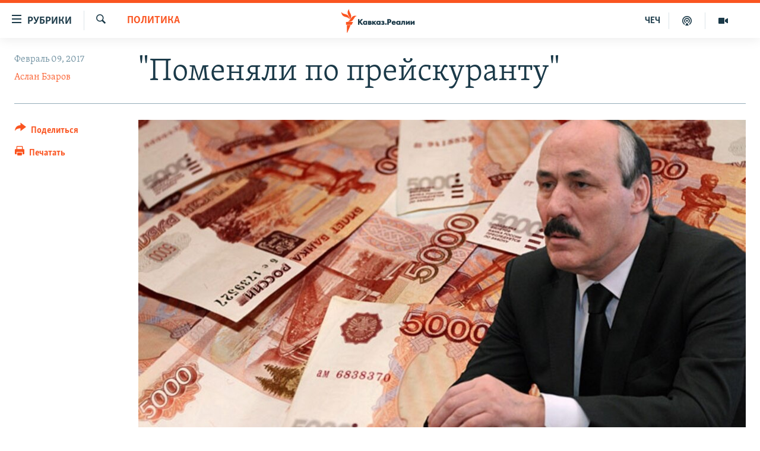

--- FILE ---
content_type: text/html; charset=utf-8
request_url: https://www.kavkazr.com/a/pomenyali-po-preyskurantu/28300323.html
body_size: 18064
content:

<!DOCTYPE html>
<html lang="ru" dir="ltr" class="no-js">
<head>
<link href="/Content/responsive/RFE/ru-CAU/RFE-ru-CAU.css?&amp;av=0.0.0.0&amp;cb=370" rel="stylesheet"/>
<script src="https://tags.kavkazr.com/rferl-pangea/prod/utag.sync.js"></script> <script type='text/javascript' src='https://www.youtube.com/iframe_api' async></script>
<link rel="manifest" href="/manifest.json">
<script type="text/javascript">
//a general 'js' detection, must be on top level in <head>, due to CSS performance
document.documentElement.className = "js";
var cacheBuster = "370";
var appBaseUrl = "/";
var imgEnhancerBreakpoints = [0, 144, 256, 408, 650, 1023, 1597];
var isLoggingEnabled = false;
var isPreviewPage = false;
var isLivePreviewPage = false;
if (!isPreviewPage) {
window.RFE = window.RFE || {};
window.RFE.cacheEnabledByParam = window.location.href.indexOf('nocache=1') === -1;
const url = new URL(window.location.href);
const params = new URLSearchParams(url.search);
// Remove the 'nocache' parameter
params.delete('nocache');
// Update the URL without the 'nocache' parameter
url.search = params.toString();
window.history.replaceState(null, '', url.toString());
} else {
window.addEventListener('load', function() {
const links = window.document.links;
for (let i = 0; i < links.length; i++) {
links[i].href = '#';
links[i].target = '_self';
}
})
}
var pwaEnabled = true;
var swCacheDisabled;
</script>
<meta charset="utf-8" />
<title>&quot;Поменяли по прейскуранту&quot;</title>
<meta name="description" content="Смена руководителей трех дагестанских министерств не приведет к качественному изменению работы ведомств, считают эксперты" />
<meta name="keywords" content="Политика, политика, Дагестан, Абдулатипов, шевченко, Курбанов" />
<meta name="viewport" content="width=device-width, initial-scale=1.0" />
<meta http-equiv="X-UA-Compatible" content="IE=edge" />
<meta name="robots" content="max-image-preview:large"><meta name="yandex-verification" content="4a70d19beb33ebbc" />
<meta property="fb:app_id" content="815684045235704" />
<meta property="fb:pages" content="152873214901474" />
<link href="https://www.kavkazr.com/a/pomenyali-po-preyskurantu/28300323.html" rel="canonical" />
<meta name="apple-mobile-web-app-title" content="RFE/RL" />
<meta name="apple-mobile-web-app-status-bar-style" content="black" />
<meta name="apple-itunes-app" content="app-id=1561598247, app-argument=//28300323.ltr" />
<meta content="&quot;Поменяли по прейскуранту&quot;" property="og:title" />
<meta content="Смена руководителей трех дагестанских министерств не приведет к качественному изменению работы ведомств, считают эксперты" property="og:description" />
<meta content="article" property="og:type" />
<meta content="https://www.kavkazr.com/a/pomenyali-po-preyskurantu/28300323.html" property="og:url" />
<meta content="Radio Free Europe / Radio Liberty" property="og:site_name" />
<meta content="https://www.facebook.com/KavkazRealii/" property="article:publisher" />
<meta content="https://gdb.rferl.org/26ff91b7-7ac3-4a0d-a3b2-cc4e79ddddb9_cx0_cy2_cw0_w1200_h630.jpg" property="og:image" />
<meta content="1200" property="og:image:width" />
<meta content="630" property="og:image:height" />
<meta content="815684045235704" property="fb:app_id" />
<meta content="Аслан Бзаров" name="Author" />
<meta content="summary_large_image" name="twitter:card" />
<meta content="@SomeAccount" name="twitter:site" />
<meta content="https://gdb.rferl.org/26ff91b7-7ac3-4a0d-a3b2-cc4e79ddddb9_cx0_cy2_cw0_w1200_h630.jpg" name="twitter:image" />
<meta content="&quot;Поменяли по прейскуранту&quot;" name="twitter:title" />
<meta content="Смена руководителей трех дагестанских министерств не приведет к качественному изменению работы ведомств, считают эксперты" name="twitter:description" />
<link rel="amphtml" href="https://www.kavkazr.com/amp/pomenyali-po-preyskurantu/28300323.html" />
<script type="application/ld+json">{"articleSection":"Политика","isAccessibleForFree":true,"headline":"\u0022Поменяли по прейскуранту\u0022","inLanguage":"ru-CAU","keywords":"Политика, политика, Дагестан, Абдулатипов, шевченко, Курбанов","author":{"@type":"Person","url":"https://www.kavkazr.com/author/аслан-бзаров/gb_vqo","description":"","image":{"@type":"ImageObject"},"name":"Аслан Бзаров"},"datePublished":"2017-02-09 13:59:50Z","dateModified":"2017-02-09 20:40:50Z","publisher":{"logo":{"width":512,"height":220,"@type":"ImageObject","url":"https://www.kavkazr.com/Content/responsive/RFE/ru-CAU/img/logo.png"},"@type":"NewsMediaOrganization","url":"https://www.kavkazr.com","sameAs":["https://www.facebook.com/KavkazRealii/","https://www.youtube.com/channel/UCa0Vkb4iSyFGyy8arlz7MCQ","https://twitter.com/kavkaz_realii","https://www.instagram.com/kavkaz.realii/"],"name":"Кавказ.Реалии","alternateName":""},"@context":"https://schema.org","@type":"NewsArticle","mainEntityOfPage":"https://www.kavkazr.com/a/pomenyali-po-preyskurantu/28300323.html","url":"https://www.kavkazr.com/a/pomenyali-po-preyskurantu/28300323.html","description":"Смена руководителей трех дагестанских министерств не приведет к качественному изменению работы ведомств, считают эксперты","image":{"width":1080,"height":608,"@type":"ImageObject","url":"https://gdb.rferl.org/26ff91b7-7ac3-4a0d-a3b2-cc4e79ddddb9_cx0_cy2_cw0_w1080_h608.jpg"},"name":"\u0022Поменяли по прейскуранту\u0022"}</script>
<script src="/Scripts/responsive/infographics.b?v=dVbZ-Cza7s4UoO3BqYSZdbxQZVF4BOLP5EfYDs4kqEo1&amp;av=0.0.0.0&amp;cb=370"></script>
<script src="/Scripts/responsive/loader.b?v=Q26XNwrL6vJYKjqFQRDnx01Lk2pi1mRsuLEaVKMsvpA1&amp;av=0.0.0.0&amp;cb=370"></script>
<link rel="icon" type="image/svg+xml" href="/Content/responsive/RFE/img/webApp/favicon.svg" />
<link rel="alternate icon" href="/Content/responsive/RFE/img/webApp/favicon.ico" />
<link rel="mask-icon" color="#ea6903" href="/Content/responsive/RFE/img/webApp/favicon_safari.svg" />
<link rel="apple-touch-icon" sizes="152x152" href="/Content/responsive/RFE/img/webApp/ico-152x152.png" />
<link rel="apple-touch-icon" sizes="144x144" href="/Content/responsive/RFE/img/webApp/ico-144x144.png" />
<link rel="apple-touch-icon" sizes="114x114" href="/Content/responsive/RFE/img/webApp/ico-114x114.png" />
<link rel="apple-touch-icon" sizes="72x72" href="/Content/responsive/RFE/img/webApp/ico-72x72.png" />
<link rel="apple-touch-icon-precomposed" href="/Content/responsive/RFE/img/webApp/ico-57x57.png" />
<link rel="icon" sizes="192x192" href="/Content/responsive/RFE/img/webApp/ico-192x192.png" />
<link rel="icon" sizes="128x128" href="/Content/responsive/RFE/img/webApp/ico-128x128.png" />
<meta name="msapplication-TileColor" content="#ffffff" />
<meta name="msapplication-TileImage" content="/Content/responsive/RFE/img/webApp/ico-144x144.png" />
<link rel="preload" href="/Content/responsive/fonts/Skolar-Lt_Cyrl_v2.4.woff" type="font/woff" as="font" crossorigin="anonymous" />
<link rel="alternate" type="application/rss+xml" title="RFE/RL - Top Stories [RSS]" href="/api/" />
<link rel="sitemap" type="application/rss+xml" href="/sitemap.xml" />
</head>
<body class=" nav-no-loaded cc_theme pg-article print-lay-article js-category-to-nav nojs-images ">
<script type="text/javascript" >
var analyticsData = {url:"https://www.kavkazr.com/a/pomenyali-po-preyskurantu/28300323.html",property_id:"535",article_uid:"28300323",page_title:"\"Поменяли по прейскуранту\"",page_type:"article",content_type:"article",subcontent_type:"article",last_modified:"2017-02-09 20:40:50Z",pub_datetime:"2017-02-09 13:59:50Z",pub_year:"2017",pub_month:"02",pub_day:"09",pub_hour:"13",pub_weekday:"Thursday",section:"политика",english_section:"politics",byline:"Аслан Бзаров",categories:"politics",tags:"политика;дагестан;абдулатипов;шевченко;курбанов",domain:"www.kavkazr.com",language:"Russian",language_service:"RFERL North Caucasus",platform:"web",copied:"no",copied_article:"",copied_title:"",runs_js:"Yes",cms_release:"8.44.0.0.370",enviro_type:"prod",slug:"pomenyali-po-preyskurantu",entity:"RFE",short_language_service:"CHE",platform_short:"W",page_name:"\"Поменяли по прейскуранту\""};
</script>
<noscript><iframe src="https://www.googletagmanager.com/ns.html?id=GTM-WXZBPZ" height="0" width="0" style="display:none;visibility:hidden"></iframe></noscript><script type="text/javascript" data-cookiecategory="analytics">
var gtmEventObject = Object.assign({}, analyticsData, {event: 'page_meta_ready'});window.dataLayer = window.dataLayer || [];window.dataLayer.push(gtmEventObject);
if (top.location === self.location) { //if not inside of an IFrame
var renderGtm = "true";
if (renderGtm === "true") {
(function(w,d,s,l,i){w[l]=w[l]||[];w[l].push({'gtm.start':new Date().getTime(),event:'gtm.js'});var f=d.getElementsByTagName(s)[0],j=d.createElement(s),dl=l!='dataLayer'?'&l='+l:'';j.async=true;j.src='//www.googletagmanager.com/gtm.js?id='+i+dl;f.parentNode.insertBefore(j,f);})(window,document,'script','dataLayer','GTM-WXZBPZ');
}
}
</script>
<!--Analytics tag js version start-->
<script type="text/javascript" data-cookiecategory="analytics">
var utag_data = Object.assign({}, analyticsData, {});
if(typeof(TealiumTagFrom)==='function' && typeof(TealiumTagSearchKeyword)==='function') {
var utag_from=TealiumTagFrom();var utag_searchKeyword=TealiumTagSearchKeyword();
if(utag_searchKeyword!=null && utag_searchKeyword!=='' && utag_data["search_keyword"]==null) utag_data["search_keyword"]=utag_searchKeyword;if(utag_from!=null && utag_from!=='') utag_data["from"]=TealiumTagFrom();}
if(window.top!== window.self&&utag_data.page_type==="snippet"){utag_data.page_type = 'iframe';}
try{if(window.top!==window.self&&window.self.location.hostname===window.top.location.hostname){utag_data.platform = 'self-embed';utag_data.platform_short = 'se';}}catch(e){if(window.top!==window.self&&window.self.location.search.includes("platformType=self-embed")){utag_data.platform = 'cross-promo';utag_data.platform_short = 'cp';}}
(function(a,b,c,d){ a="https://tags.kavkazr.com/rferl-pangea/prod/utag.js"; b=document;c="script";d=b.createElement(c);d.src=a;d.type="text/java"+c;d.async=true; a=b.getElementsByTagName(c)[0];a.parentNode.insertBefore(d,a); })();
</script>
<!--Analytics tag js version end-->
<!-- Analytics tag management NoScript -->
<noscript>
<img style="position: absolute; border: none;" src="https://ssc.kavkazr.com/b/ss/bbgprod,bbgentityrferl/1/G.4--NS/17939066?pageName=rfe%3ache%3aw%3aarticle%3a%22%d0%9f%d0%be%d0%bc%d0%b5%d0%bd%d1%8f%d0%bb%d0%b8%20%d0%bf%d0%be%20%d0%bf%d1%80%d0%b5%d0%b9%d1%81%d0%ba%d1%83%d1%80%d0%b0%d0%bd%d1%82%d1%83%22&amp;c6=%22%d0%9f%d0%be%d0%bc%d0%b5%d0%bd%d1%8f%d0%bb%d0%b8%20%d0%bf%d0%be%20%d0%bf%d1%80%d0%b5%d0%b9%d1%81%d0%ba%d1%83%d1%80%d0%b0%d0%bd%d1%82%d1%83%22&amp;v36=8.44.0.0.370&amp;v6=D=c6&amp;g=https%3a%2f%2fwww.kavkazr.com%2fa%2fpomenyali-po-preyskurantu%2f28300323.html&amp;c1=D=g&amp;v1=D=g&amp;events=event1,event52&amp;c16=rferl%20north%20caucasus&amp;v16=D=c16&amp;c5=politics&amp;v5=D=c5&amp;ch=%d0%9f%d0%be%d0%bb%d0%b8%d1%82%d0%b8%d0%ba%d0%b0&amp;c15=russian&amp;v15=D=c15&amp;c4=article&amp;v4=D=c4&amp;c14=28300323&amp;v14=D=c14&amp;v20=no&amp;c17=web&amp;v17=D=c17&amp;mcorgid=518abc7455e462b97f000101%40adobeorg&amp;server=www.kavkazr.com&amp;pageType=D=c4&amp;ns=bbg&amp;v29=D=server&amp;v25=rfe&amp;v30=535&amp;v105=D=User-Agent " alt="analytics" width="1" height="1" /></noscript>
<!-- End of Analytics tag management NoScript -->
<!--*** Accessibility links - For ScreenReaders only ***-->
<section>
<div class="sr-only">
<h2>Ссылки для упрощенного доступа</h2>
<ul>
<li><a href="#content" data-disable-smooth-scroll="1">Вернуться к основному содержанию</a></li>
<li><a href="#navigation" data-disable-smooth-scroll="1">Вернутся к главной навигации</a></li>
<li><a href="#txtHeaderSearch" data-disable-smooth-scroll="1">Вернутся к поиску</a></li>
</ul>
</div>
</section>
<div dir="ltr">
<div id="page">
<aside>
<div class="c-lightbox overlay-modal">
<div class="c-lightbox__intro">
<h2 class="c-lightbox__intro-title"></h2>
<button class="btn btn--rounded c-lightbox__btn c-lightbox__intro-next" title="Следующий">
<span class="ico ico--rounded ico-chevron-forward"></span>
<span class="sr-only">Следующий</span>
</button>
</div>
<div class="c-lightbox__nav">
<button class="btn btn--rounded c-lightbox__btn c-lightbox__btn--close" title="Закрыть">
<span class="ico ico--rounded ico-close"></span>
<span class="sr-only">Закрыть</span>
</button>
<button class="btn btn--rounded c-lightbox__btn c-lightbox__btn--prev" title="Предыдущий">
<span class="ico ico--rounded ico-chevron-backward"></span>
<span class="sr-only">Предыдущий</span>
</button>
<button class="btn btn--rounded c-lightbox__btn c-lightbox__btn--next" title="Следующий">
<span class="ico ico--rounded ico-chevron-forward"></span>
<span class="sr-only">Следующий</span>
</button>
</div>
<div class="c-lightbox__content-wrap">
<figure class="c-lightbox__content">
<span class="c-spinner c-spinner--lightbox">
<img src="/Content/responsive/img/player-spinner.png"
alt="пожалуйста, подождите"
title="пожалуйста, подождите" />
</span>
<div class="c-lightbox__img">
<div class="thumb">
<img src="" alt="" />
</div>
</div>
<figcaption>
<div class="c-lightbox__info c-lightbox__info--foot">
<span class="c-lightbox__counter"></span>
<span class="caption c-lightbox__caption"></span>
</div>
</figcaption>
</figure>
</div>
<div class="hidden">
<div class="content-advisory__box content-advisory__box--lightbox">
<span class="content-advisory__box-text">Изображение содержит сцены насилия или жестокости, которые могут шокировать</span>
<button class="btn btn--transparent content-advisory__box-btn m-t-md" value="text" type="button">
<span class="btn__text">
Посмотреть
</span>
</button>
</div>
</div>
</div>
<div class="print-dialogue">
<div class="container">
<h3 class="print-dialogue__title section-head">Print Options:</h3>
<div class="print-dialogue__opts">
<ul class="print-dialogue__opt-group">
<li class="form__group form__group--checkbox">
<input class="form__check " id="checkboxImages" name="checkboxImages" type="checkbox" checked="checked" />
<label for="checkboxImages" class="form__label m-t-md">Images</label>
</li>
<li class="form__group form__group--checkbox">
<input class="form__check " id="checkboxMultimedia" name="checkboxMultimedia" type="checkbox" checked="checked" />
<label for="checkboxMultimedia" class="form__label m-t-md">Multimedia</label>
</li>
</ul>
<ul class="print-dialogue__opt-group">
<li class="form__group form__group--checkbox">
<input class="form__check " id="checkboxEmbedded" name="checkboxEmbedded" type="checkbox" checked="checked" />
<label for="checkboxEmbedded" class="form__label m-t-md">Embedded Content</label>
</li>
<li class="hidden">
<input class="form__check " id="checkboxComments" name="checkboxComments" type="checkbox" />
<label for="checkboxComments" class="form__label m-t-md"> Comments</label>
</li>
</ul>
</div>
<div class="print-dialogue__buttons">
<button class="btn btn--secondary close-button" type="button" title="Отменить">
<span class="btn__text ">Отменить</span>
</button>
<button class="btn btn-cust-print m-l-sm" type="button" title="Печатать">
<span class="btn__text ">Печатать</span>
</button>
</div>
</div>
</div>
<div class="ctc-message pos-fix">
<div class="ctc-message__inner">Link has been copied to clipboard</div>
</div>
</aside>
<div class="hdr-20 hdr-20--big">
<div class="hdr-20__inner">
<div class="hdr-20__max pos-rel">
<div class="hdr-20__side hdr-20__side--primary d-flex">
<label data-for="main-menu-ctrl" data-switcher-trigger="true" data-switch-target="main-menu-ctrl" class="burger hdr-trigger pos-rel trans-trigger" data-trans-evt="click" data-trans-id="menu">
<span class="ico ico-close hdr-trigger__ico hdr-trigger__ico--close burger__ico burger__ico--close"></span>
<span class="ico ico-menu hdr-trigger__ico hdr-trigger__ico--open burger__ico burger__ico--open"></span>
<span class="burger__label">Рубрики</span>
</label>
<div class="menu-pnl pos-fix trans-target" data-switch-target="main-menu-ctrl" data-trans-id="menu">
<div class="menu-pnl__inner">
<nav class="main-nav menu-pnl__item menu-pnl__item--first">
<ul class="main-nav__list accordeon" data-analytics-tales="false" data-promo-name="link" data-location-name="nav,secnav">
<li class="main-nav__item">
<a class="main-nav__item-name main-nav__item-name--link" href="/p/9983.html" title="&quot;Нежелательные&quot;" data-item-name="nezhelatelnye" >&quot;Нежелательные&quot;</a>
</li>
<li class="main-nav__item">
<a class="main-nav__item-name main-nav__item-name--link" href="/p/7905.html" title="Новости" data-item-name="all-news" >Новости</a>
</li>
<li class="main-nav__item">
<a class="main-nav__item-name main-nav__item-name--link" href="/p/7656.html" title="Картина дня" data-item-name="kr-day-main" >Картина дня</a>
</li>
<li class="main-nav__item">
<a class="main-nav__item-name main-nav__item-name--link" href="/politika" title="Политика" data-item-name="kr-politics" >Политика</a>
</li>
<li class="main-nav__item">
<a class="main-nav__item-name main-nav__item-name--link" href="/p/7647.html" title="Общество" data-item-name="kr-society" >Общество</a>
</li>
<li class="main-nav__item">
<a class="main-nav__item-name main-nav__item-name--link" href="/p/7657.html" title="Экономика" data-item-name="economy" >Экономика</a>
</li>
<li class="main-nav__item">
<a class="main-nav__item-name main-nav__item-name--link" href="/p/7663.html" title="Права человека" data-item-name="kr-human-rights" >Права человека</a>
</li>
<li class="main-nav__item">
<a class="main-nav__item-name main-nav__item-name--link" href="/p/7685.html" title="Криминал" data-item-name="kriminal1" >Криминал</a>
</li>
<li class="main-nav__item">
<a class="main-nav__item-name main-nav__item-name--link" href="/p/7664.html" title="Мультимедиа" data-item-name="kr-multimedia" >Мультимедиа</a>
</li>
<li class="main-nav__item accordeon__item" data-switch-target="menu-item-3275">
<label class="main-nav__item-name main-nav__item-name--label accordeon__control-label" data-switcher-trigger="true" data-for="menu-item-3275">
Подкасты
<span class="ico ico-chevron-down main-nav__chev"></span>
</label>
<div class="main-nav__sub-list">
<a class="main-nav__item-name main-nav__item-name--link main-nav__item-name--sub" href="/z/23138" title="Изгнанные: депортация чеченцев и ингушей" data-item-name="deportationpodcast" >Изгнанные: депортация чеченцев и ингушей</a>
<a class="main-nav__item-name main-nav__item-name--link main-nav__item-name--sub" href="https://www.kavkazr.com/z/22308" title="Хроника Кавказа с Вачагаевым" >Хроника Кавказа с Вачагаевым</a>
<a class="main-nav__item-name main-nav__item-name--link main-nav__item-name--sub" href="/z/22930" title="Буденновск" data-item-name="budennovsk" >Буденновск</a>
<a class="main-nav__item-name main-nav__item-name--link main-nav__item-name--sub" href="http://www.kavkazr.com/z/22281" title="Кавказ.Подкаст" >Кавказ.Подкаст</a>
</div>
</li>
<li class="main-nav__item accordeon__item" data-switch-target="menu-item-3062">
<label class="main-nav__item-name main-nav__item-name--label accordeon__control-label" data-switcher-trigger="true" data-for="menu-item-3062">
Юг и Кавказ
<span class="ico ico-chevron-down main-nav__chev"></span>
</label>
<div class="main-nav__sub-list">
<a class="main-nav__item-name main-nav__item-name--link main-nav__item-name--sub" href="/z/22268" title="Адыгея" data-item-name="adygeya" >Адыгея</a>
<a class="main-nav__item-name main-nav__item-name--link main-nav__item-name--sub" href="/z/23205" title="Астрахань" data-item-name="astrakhan" >Астрахань</a>
<a class="main-nav__item-name main-nav__item-name--link main-nav__item-name--sub" href="/z/23204" title="Волгоград" data-item-name="volgograd" >Волгоград</a>
<a class="main-nav__item-name main-nav__item-name--link main-nav__item-name--sub" href="/z/22260" title="Дагестан" data-item-name="dagestan1" >Дагестан</a>
<a class="main-nav__item-name main-nav__item-name--link main-nav__item-name--sub" href="/z/22263" title="Ингушетия" data-item-name="ingushetia1" >Ингушетия</a>
<a class="main-nav__item-name main-nav__item-name--link main-nav__item-name--sub" href="/z/22265" title="Кабардино-Балкария" data-item-name="kbr" >Кабардино-Балкария</a>
<a class="main-nav__item-name main-nav__item-name--link main-nav__item-name--sub" href="/z/22266" title="Карачаево-Черкесия" data-item-name="kchr" >Карачаево-Черкесия</a>
<a class="main-nav__item-name main-nav__item-name--link main-nav__item-name--sub" href="/z/22269" title="Кубань" data-item-name="kuban" >Кубань</a>
<a class="main-nav__item-name main-nav__item-name--link main-nav__item-name--sub" href="/z/22606" title="Ростовская область" data-item-name="rostov" >Ростовская область</a>
<a class="main-nav__item-name main-nav__item-name--link main-nav__item-name--sub" href="/z/22272" title="Северная Осетия" data-item-name="severnaya-ossetia" >Северная Осетия</a>
<a class="main-nav__item-name main-nav__item-name--link main-nav__item-name--sub" href="/z/22267" title="Ставрополье" data-item-name="stavropolie" >Ставрополье</a>
<a class="main-nav__item-name main-nav__item-name--link main-nav__item-name--sub" href="/z/22264" title="Чечня" data-item-name="chechnya" >Чечня</a>
<a class="main-nav__item-name main-nav__item-name--link main-nav__item-name--sub" href="/z/22270" title="Абхазия (Грузия)" data-item-name="abkhazia" >Абхазия (Грузия)</a>
<a class="main-nav__item-name main-nav__item-name--link main-nav__item-name--sub" href="/z/22271" title="Южная Осетия (Грузия)" data-item-name="yuzhnaya-ossetia" >Южная Осетия (Грузия)</a>
</div>
</li>
<li class="main-nav__item">
<a class="main-nav__item-name main-nav__item-name--link" href="/p/7704.html" title="В России" data-item-name="russia" >В России</a>
</li>
<li class="main-nav__item">
<a class="main-nav__item-name main-nav__item-name--link" href="/p/7707.html" title="В мире" data-item-name="kr-day-wn" >В мире</a>
</li>
<li class="main-nav__item">
<a class="main-nav__item-name main-nav__item-name--link" href="/p/8515.html" title="Как обойти блокировку" data-item-name="blokirovka" >Как обойти блокировку</a>
</li>
</ul>
</nav>
<div class="menu-pnl__item">
<a href="https://www.radiomarsho.com" class="menu-pnl__item-link" alt="На чеченском">На чеченском</a>
</div>
<div class="menu-pnl__item menu-pnl__item--social">
<h5 class="menu-pnl__sub-head">Присоединяйтесь!</h5>
<a href="https://www.facebook.com/KavkazRealii/" title="Мы в Facebook" data-analytics-text="follow_on_facebook" class="btn btn--rounded btn--social-inverted menu-pnl__btn js-social-btn btn-facebook" target="_blank" rel="noopener">
<span class="ico ico-facebook-alt ico--rounded"></span>
</a>
<a href="https://www.youtube.com/channel/UCa0Vkb4iSyFGyy8arlz7MCQ" title="Присоединяйтесь в Youtube" data-analytics-text="follow_on_youtube" class="btn btn--rounded btn--social-inverted menu-pnl__btn js-social-btn btn-youtube" target="_blank" rel="noopener">
<span class="ico ico-youtube ico--rounded"></span>
</a>
<a href="https://twitter.com/kavkaz_realii" title="Мы в Twitter" data-analytics-text="follow_on_twitter" class="btn btn--rounded btn--social-inverted menu-pnl__btn js-social-btn btn-twitter" target="_blank" rel="noopener">
<span class="ico ico-twitter ico--rounded"></span>
</a>
<a href="https://www.instagram.com/kavkaz.realii/" title="Подпишитесь на нашу страницу в Instagram" data-analytics-text="follow_on_instagram" class="btn btn--rounded btn--social-inverted menu-pnl__btn js-social-btn btn-instagram" target="_blank" rel="noopener">
<span class="ico ico-instagram ico--rounded"></span>
</a>
</div>
<div class="menu-pnl__item">
<a href="/navigation/allsites" class="menu-pnl__item-link">
<span class="ico ico-languages "></span>
Все сайты РСЕ/РС
</a>
</div>
</div>
</div>
<label data-for="top-search-ctrl" data-switcher-trigger="true" data-switch-target="top-search-ctrl" class="top-srch-trigger hdr-trigger">
<span class="ico ico-close hdr-trigger__ico hdr-trigger__ico--close top-srch-trigger__ico top-srch-trigger__ico--close"></span>
<span class="ico ico-search hdr-trigger__ico hdr-trigger__ico--open top-srch-trigger__ico top-srch-trigger__ico--open"></span>
</label>
<div class="srch-top srch-top--in-header" data-switch-target="top-search-ctrl">
<div class="container">
<form action="/s" class="srch-top__form srch-top__form--in-header" id="form-topSearchHeader" method="get" role="search"><label for="txtHeaderSearch" class="sr-only">Искать</label>
<input type="text" id="txtHeaderSearch" name="k" placeholder="текст для поиска..." accesskey="s" value="" class="srch-top__input analyticstag-event" onkeydown="if (event.keyCode === 13) { FireAnalyticsTagEventOnSearch('search', $dom.get('#txtHeaderSearch')[0].value) }" />
<button title="Искать" type="submit" class="btn btn--top-srch analyticstag-event" onclick="FireAnalyticsTagEventOnSearch('search', $dom.get('#txtHeaderSearch')[0].value) ">
<span class="ico ico-search"></span>
</button></form>
</div>
</div>
<a href="/" class="main-logo-link">
<img src="/Content/responsive/RFE/ru-CAU/img/logo-compact.svg" class="main-logo main-logo--comp" alt="site logo">
<img src="/Content/responsive/RFE/ru-CAU/img/logo.svg" class="main-logo main-logo--big" alt="site logo">
</a>
</div>
<div class="hdr-20__side hdr-20__side--secondary d-flex">
<a href="/p/7664.html" title="Мультимедиа" class="hdr-20__secondary-item" data-item-name="video">
<span class="ico ico-video hdr-20__secondary-icon"></span>
</a>
<a href="/p/7911.html" title="Подкасты" class="hdr-20__secondary-item" data-item-name="podcast">
<span class="ico ico-podcast hdr-20__secondary-icon"></span>
</a>
<a href="https://www.radiomarsho.com/" title="ЧЕЧ" class="hdr-20__secondary-item hdr-20__secondary-item--lang" data-item-name="satellite">
ЧЕЧ
</a>
<a href="/s" title="Искать" class="hdr-20__secondary-item hdr-20__secondary-item--search" data-item-name="search">
<span class="ico ico-search hdr-20__secondary-icon hdr-20__secondary-icon--search"></span>
</a>
<div class="srch-bottom">
<form action="/s" class="srch-bottom__form d-flex" id="form-bottomSearch" method="get" role="search"><label for="txtSearch" class="sr-only">Искать</label>
<input type="search" id="txtSearch" name="k" placeholder="текст для поиска..." accesskey="s" value="" class="srch-bottom__input analyticstag-event" onkeydown="if (event.keyCode === 13) { FireAnalyticsTagEventOnSearch('search', $dom.get('#txtSearch')[0].value) }" />
<button title="Искать" type="submit" class="btn btn--bottom-srch analyticstag-event" onclick="FireAnalyticsTagEventOnSearch('search', $dom.get('#txtSearch')[0].value) ">
<span class="ico ico-search"></span>
</button></form>
</div>
</div>
<img src="/Content/responsive/RFE/ru-CAU/img/logo-print.gif" class="logo-print" alt="site logo">
<img src="/Content/responsive/RFE/ru-CAU/img/logo-print_color.png" class="logo-print logo-print--color" alt="site logo">
</div>
</div>
</div>
<script>
if (document.body.className.indexOf('pg-home') > -1) {
var nav2In = document.querySelector('.hdr-20__inner');
var nav2Sec = document.querySelector('.hdr-20__side--secondary');
var secStyle = window.getComputedStyle(nav2Sec);
if (nav2In && window.pageYOffset < 150 && secStyle['position'] !== 'fixed') {
nav2In.classList.add('hdr-20__inner--big')
}
}
</script>
<div class="c-hlights c-hlights--breaking c-hlights--no-item" data-hlight-display="mobile,desktop">
<div class="c-hlights__wrap container p-0">
<div class="c-hlights__nav">
<a role="button" href="#" title="Предыдущий">
<span class="ico ico-chevron-backward m-0"></span>
<span class="sr-only">Предыдущий</span>
</a>
<a role="button" href="#" title="Следующий">
<span class="ico ico-chevron-forward m-0"></span>
<span class="sr-only">Следующий</span>
</a>
</div>
<span class="c-hlights__label">
<span class="">Новость часа</span>
<span class="switcher-trigger">
<label data-for="more-less-1" data-switcher-trigger="true" class="switcher-trigger__label switcher-trigger__label--more p-b-0" title="Показать больше">
<span class="ico ico-chevron-down"></span>
</label>
<label data-for="more-less-1" data-switcher-trigger="true" class="switcher-trigger__label switcher-trigger__label--less p-b-0" title="Show less">
<span class="ico ico-chevron-up"></span>
</label>
</span>
</span>
<ul class="c-hlights__items switcher-target" data-switch-target="more-less-1">
</ul>
</div>
</div> <div id="content">
<main class="container">
<div class="hdr-container">
<div class="row">
<div class="col-category col-xs-12 col-md-2 pull-left"> <div class="category js-category">
<a class="" href="/z/20264">Политика</a> </div>
</div><div class="col-title col-xs-12 col-md-10 pull-right"> <h1 class="title pg-title">
&quot;Поменяли по прейскуранту&quot;
</h1>
</div><div class="col-publishing-details col-xs-12 col-sm-12 col-md-2 pull-left"> <div class="publishing-details ">
<div class="published">
<span class="date" >
<time pubdate="pubdate" datetime="2017-02-09T16:59:50+03:00">
Февраль 09, 2017
</time>
</span>
</div>
<div class="links">
<ul class="links__list links__list--column">
<li class="links__item">
<a class="links__item-link" href="/author/аслан-бзаров/gb_vqo" title="Аслан Бзаров">Аслан Бзаров</a>
</li>
</ul>
</div>
</div>
</div><div class="col-lg-12 separator"> <div class="separator">
<hr class="title-line" />
</div>
</div><div class="col-multimedia col-xs-12 col-md-10 pull-right"> <div class="cover-media">
<figure class="media-image js-media-expand">
<div class="img-wrap">
<div class="thumb thumb16_9">
<img src="https://gdb.rferl.org/26ff91b7-7ac3-4a0d-a3b2-cc4e79ddddb9_cx0_cy2_cw0_w250_r1_s.jpg" alt="Эксперт: Нет никакого смысла в кадровых заменах, кроме того, что идет коммерческая деятельность. | На фото: глава Дагестана Рамазан Абдулатипов" />
</div>
</div>
<figcaption>
<span class="caption">Эксперт: Нет никакого смысла в кадровых заменах, кроме того, что идет коммерческая деятельность. | На фото: глава Дагестана Рамазан Абдулатипов</span>
</figcaption>
</figure>
</div>
</div><div class="col-xs-12 col-md-2 pull-left article-share pos-rel"> <div class="share--box">
<div class="sticky-share-container" style="display:none">
<div class="container">
<a href="https://www.kavkazr.com" id="logo-sticky-share">&nbsp;</a>
<div class="pg-title pg-title--sticky-share">
&quot;Поменяли по прейскуранту&quot;
</div>
<div class="sticked-nav-actions">
<!--This part is for sticky navigation display-->
<p class="buttons link-content-sharing p-0 ">
<button class="btn btn--link btn-content-sharing p-t-0 " id="btnContentSharing" value="text" role="Button" type="" title="поделиться в других соцсетях">
<span class="ico ico-share ico--l"></span>
<span class="btn__text ">
Поделиться
</span>
</button>
</p>
<aside class="content-sharing js-content-sharing js-content-sharing--apply-sticky content-sharing--sticky"
role="complementary"
data-share-url="https://www.kavkazr.com/a/pomenyali-po-preyskurantu/28300323.html" data-share-title="&quot;Поменяли по прейскуранту&quot;" data-share-text="Смена руководителей трех дагестанских министерств не приведет к качественному изменению работы ведомств, считают эксперты">
<div class="content-sharing__popover">
<h6 class="content-sharing__title">Поделиться</h6>
<button href="#close" id="btnCloseSharing" class="btn btn--text-like content-sharing__close-btn">
<span class="ico ico-close ico--l"></span>
</button>
<ul class="content-sharing__list">
<li class="content-sharing__item">
<div class="ctc ">
<input type="text" class="ctc__input" readonly="readonly">
<a href="" js-href="https://www.kavkazr.com/a/pomenyali-po-preyskurantu/28300323.html" class="content-sharing__link ctc__button">
<span class="ico ico-copy-link ico--rounded ico--s"></span>
<span class="content-sharing__link-text">Copy link</span>
</a>
</div>
</li>
<li class="content-sharing__item">
<a href="https://facebook.com/sharer.php?u=https%3a%2f%2fwww.kavkazr.com%2fa%2fpomenyali-po-preyskurantu%2f28300323.html"
data-analytics-text="share_on_facebook"
title="Facebook" target="_blank"
class="content-sharing__link js-social-btn">
<span class="ico ico-facebook ico--rounded ico--s"></span>
<span class="content-sharing__link-text">Facebook</span>
</a>
</li>
<li class="content-sharing__item visible-xs-inline-block visible-sm-inline-block">
<a href="whatsapp://send?text=https%3a%2f%2fwww.kavkazr.com%2fa%2fpomenyali-po-preyskurantu%2f28300323.html"
data-analytics-text="share_on_whatsapp"
title="WhatsApp" target="_blank"
class="content-sharing__link js-social-btn">
<span class="ico ico-whatsapp ico--rounded ico--s"></span>
<span class="content-sharing__link-text">WhatsApp</span>
</a>
</li>
<li class="content-sharing__item visible-md-inline-block visible-lg-inline-block">
<a href="https://web.whatsapp.com/send?text=https%3a%2f%2fwww.kavkazr.com%2fa%2fpomenyali-po-preyskurantu%2f28300323.html"
data-analytics-text="share_on_whatsapp_desktop"
title="WhatsApp" target="_blank"
class="content-sharing__link js-social-btn">
<span class="ico ico-whatsapp ico--rounded ico--s"></span>
<span class="content-sharing__link-text">WhatsApp</span>
</a>
</li>
<li class="content-sharing__item">
<a href="https://twitter.com/share?url=https%3a%2f%2fwww.kavkazr.com%2fa%2fpomenyali-po-preyskurantu%2f28300323.html&amp;text=%22%d0%9f%d0%be%d0%bc%d0%b5%d0%bd%d1%8f%d0%bb%d0%b8+%d0%bf%d0%be+%d0%bf%d1%80%d0%b5%d0%b9%d1%81%d0%ba%d1%83%d1%80%d0%b0%d0%bd%d1%82%d1%83%22"
data-analytics-text="share_on_twitter"
title="X (Twitter)" target="_blank"
class="content-sharing__link js-social-btn">
<span class="ico ico-twitter ico--rounded ico--s"></span>
<span class="content-sharing__link-text">X (Twitter)</span>
</a>
</li>
<li class="content-sharing__item">
<a href="https://telegram.me/share/url?url=https%3a%2f%2fwww.kavkazr.com%2fa%2fpomenyali-po-preyskurantu%2f28300323.html"
data-analytics-text="share_on_telegram"
title="Telegram" target="_blank"
class="content-sharing__link js-social-btn">
<span class="ico ico-telegram ico--rounded ico--s"></span>
<span class="content-sharing__link-text">Telegram</span>
</a>
</li>
<li class="content-sharing__item">
<a href="mailto:?body=https%3a%2f%2fwww.kavkazr.com%2fa%2fpomenyali-po-preyskurantu%2f28300323.html&amp;subject=&quot;Поменяли по прейскуранту&quot;"
title="Email"
class="content-sharing__link ">
<span class="ico ico-email ico--rounded ico--s"></span>
<span class="content-sharing__link-text">Email</span>
</a>
</li>
</ul>
</div>
</aside>
</div>
</div>
</div>
<div class="links">
<p class="buttons link-content-sharing p-0 ">
<button class="btn btn--link btn-content-sharing p-t-0 " id="btnContentSharing" value="text" role="Button" type="" title="поделиться в других соцсетях">
<span class="ico ico-share ico--l"></span>
<span class="btn__text ">
Поделиться
</span>
</button>
</p>
<aside class="content-sharing js-content-sharing " role="complementary"
data-share-url="https://www.kavkazr.com/a/pomenyali-po-preyskurantu/28300323.html" data-share-title="&quot;Поменяли по прейскуранту&quot;" data-share-text="Смена руководителей трех дагестанских министерств не приведет к качественному изменению работы ведомств, считают эксперты">
<div class="content-sharing__popover">
<h6 class="content-sharing__title">Поделиться</h6>
<button href="#close" id="btnCloseSharing" class="btn btn--text-like content-sharing__close-btn">
<span class="ico ico-close ico--l"></span>
</button>
<ul class="content-sharing__list">
<li class="content-sharing__item">
<div class="ctc ">
<input type="text" class="ctc__input" readonly="readonly">
<a href="" js-href="https://www.kavkazr.com/a/pomenyali-po-preyskurantu/28300323.html" class="content-sharing__link ctc__button">
<span class="ico ico-copy-link ico--rounded ico--l"></span>
<span class="content-sharing__link-text">Copy link</span>
</a>
</div>
</li>
<li class="content-sharing__item">
<a href="https://facebook.com/sharer.php?u=https%3a%2f%2fwww.kavkazr.com%2fa%2fpomenyali-po-preyskurantu%2f28300323.html"
data-analytics-text="share_on_facebook"
title="Facebook" target="_blank"
class="content-sharing__link js-social-btn">
<span class="ico ico-facebook ico--rounded ico--l"></span>
<span class="content-sharing__link-text">Facebook</span>
</a>
</li>
<li class="content-sharing__item visible-xs-inline-block visible-sm-inline-block">
<a href="whatsapp://send?text=https%3a%2f%2fwww.kavkazr.com%2fa%2fpomenyali-po-preyskurantu%2f28300323.html"
data-analytics-text="share_on_whatsapp"
title="WhatsApp" target="_blank"
class="content-sharing__link js-social-btn">
<span class="ico ico-whatsapp ico--rounded ico--l"></span>
<span class="content-sharing__link-text">WhatsApp</span>
</a>
</li>
<li class="content-sharing__item visible-md-inline-block visible-lg-inline-block">
<a href="https://web.whatsapp.com/send?text=https%3a%2f%2fwww.kavkazr.com%2fa%2fpomenyali-po-preyskurantu%2f28300323.html"
data-analytics-text="share_on_whatsapp_desktop"
title="WhatsApp" target="_blank"
class="content-sharing__link js-social-btn">
<span class="ico ico-whatsapp ico--rounded ico--l"></span>
<span class="content-sharing__link-text">WhatsApp</span>
</a>
</li>
<li class="content-sharing__item">
<a href="https://twitter.com/share?url=https%3a%2f%2fwww.kavkazr.com%2fa%2fpomenyali-po-preyskurantu%2f28300323.html&amp;text=%22%d0%9f%d0%be%d0%bc%d0%b5%d0%bd%d1%8f%d0%bb%d0%b8+%d0%bf%d0%be+%d0%bf%d1%80%d0%b5%d0%b9%d1%81%d0%ba%d1%83%d1%80%d0%b0%d0%bd%d1%82%d1%83%22"
data-analytics-text="share_on_twitter"
title="X (Twitter)" target="_blank"
class="content-sharing__link js-social-btn">
<span class="ico ico-twitter ico--rounded ico--l"></span>
<span class="content-sharing__link-text">X (Twitter)</span>
</a>
</li>
<li class="content-sharing__item">
<a href="https://telegram.me/share/url?url=https%3a%2f%2fwww.kavkazr.com%2fa%2fpomenyali-po-preyskurantu%2f28300323.html"
data-analytics-text="share_on_telegram"
title="Telegram" target="_blank"
class="content-sharing__link js-social-btn">
<span class="ico ico-telegram ico--rounded ico--l"></span>
<span class="content-sharing__link-text">Telegram</span>
</a>
</li>
<li class="content-sharing__item">
<a href="mailto:?body=https%3a%2f%2fwww.kavkazr.com%2fa%2fpomenyali-po-preyskurantu%2f28300323.html&amp;subject=&quot;Поменяли по прейскуранту&quot;"
title="Email"
class="content-sharing__link ">
<span class="ico ico-email ico--rounded ico--l"></span>
<span class="content-sharing__link-text">Email</span>
</a>
</li>
</ul>
</div>
</aside>
<p class="link-print visible-md visible-lg buttons p-0">
<button class="btn btn--link btn-print p-t-0" onclick="if (typeof FireAnalyticsTagEvent === 'function') {FireAnalyticsTagEvent({ on_page_event: 'print_story' });}return false" title="(CTRL+P)">
<span class="ico ico-print"></span>
<span class="btn__text">Печатать</span>
</button>
</p>
</div>
</div>
</div>
</div>
</div>
<div class="body-container">
<div class="row">
<div class="col-xs-12 col-sm-12 col-md-10 col-lg-10 pull-right">
<div class="row">
<div class="col-xs-12 col-sm-12 col-md-8 col-lg-8 pull-left bottom-offset content-offset">
<div id="article-content" class="content-floated-wrap fb-quotable">
<div class="wsw">
<p>Смена руководителей трех дагестанских министерств алогична, как и в прежние годы, а любые кадровые назначения главы региона Рамазана Абдулатипова не связаны с оценкой профессионализма или опыта и носят характер личных интересов, считают опрошенные &quot;Кавказ.Реалии&quot; эксперты.</p>
<h1 class="wsw__h1">Национальное надпрофессиональное</h1>
<p>Директор института культуры и искусства Дагестанского педуниверситета Рашид Акавов сменил на посту министра печати и информации Бурлият Токболатову.</p>
<p>Детский омбудсмен Рабият Закавова назначена главой Минтуризма, сменив на этом Магомеда Исаева (последний перешел на работу управляющим отделения пенсионного фонда России по Дагестану).</p>
<p>Исполняющим обязанности министра труда и соцразвития назначен Расул Ибрагимов, сменивший в должности Хасбуллу Гаджигишиева. Ибрагимова называют креатурой экс-руководителя главы пенсионного фонда Сагида Муртазалиева.</p>
<div class="content-floated col-xs-12 col-sm-5"><blockquote><div class="c-blockquote c-blockquote--has-quote">
<div class="c-blockquote__content">Логичным эксперты считают смену руководителей экономического блока правительства.</div>
</div></blockquote></div>
<p>За исключением должности министра по делам печати и информации, два других министерства можно было бы назвать ротацией кадров, так как, по мнению специалистов, не являются ключевыми постами в иерархии дагестанского правительства и не сильно оказывают влияние на отношение населения к власти.</p>
<p>Гораздо более логичным эксперты считают смену руководителей экономического блока правительства.</p>
<h1 class="wsw__h1">Проигранные информвойны</h1>
<p>Смена министра по делам печати Токболатовой, за время работы которой дагестанская блогосфера полностью вышла из под контроля информационного поля власти, а сама чиновница стала известна широкой общественности судебной тяжбой о защите чести и достоинства с влиятельным оппозиционным изданием &quot;Черновик&quot;, - была более ожидаемой.</p>
<p>Глава Дагестана придержался принципа нацквотирования, сказал &quot;Кавказ.Реалии&quot; обозреватель &quot;Черновика&quot; Магомед Магомедов.</p>
<p>&quot;Неформально считалось, что это кресло кумыкское. И подобрали человека, имеющего определенный опыт в журналистике. Акавов - преподаватель, ведущий передач на дагестанском телевидении, по национальности кумык, как и Токболатова. Наверно, посчитали, что он по своей компетенции может справиться с ситуацией. В органах власти стараются выдержать пропорциональное представление национальностей, потому какие-то блоки закрепляют традиционно за аварцами, какие-то за даргинцами или кумыками. Это связано с принципом нацквотирования во власти», - считает Магомедов.</p><div class="wsw__embed wsw__embed--small">
<figure class="media-image js-media-expand">
<div class="img-wrap">
<div class="thumb">
<img alt="Магомед Магомедов" src="https://gdb.rferl.org/74BF65E4-4054-4764-B41A-7B62221DCDBB_cx4_cy2_cw90_w250_r1_s.jpg" />
</div>
</div>
<figcaption>
<span class="caption">Магомед Магомедов</span>
</figcaption>
</figure>
</div>
<p />
<p>На двух последующих назначениях нацквотирование становится более показательным: кумыка Хангишиева, возглавлявшего минтруда, заменил аварец Ибрагимов, а аварца Исаева - кумычка Закавова.</p>
<div class="content-floated col-xs-12 col-sm-5"><blockquote><div class="c-blockquote c-blockquote--has-quote">
<div class="c-blockquote__content">Глава Дагестана ставит задачу доминирования в соцсетях - задача проваливается.</div>
</div></blockquote></div>
<p>По мнению Магомедова, самым проблемным из трех министерств является информационное направление. &quot;Оно сложное хотя бы потому, что в подчинении министерства много газет и журналов, большая нагрузка на бюджет, а информационного эффекта, способного переломить общественное мнение и доминировать на информационной площадке, от них не наблюдается. Здесь большой пласт проблем. Глава Дагестана ставит задачу доминирования в соцсетях - задача проваливается. И не каждый информационный менеджер может выправить ситуацию в информационном поле республики&quot;, - отметил Магомедов.</p>
<p>При этом собеседник не связывает смену министра печати с провалом информационной кампании против защитников парка в Махачкале. Однако полагает, что косвенно на такое решение мог сказаться <a class="wsw__a" href="/a/28297889.html" target="_blank">конфликт Токболатовой с &quot;Черновиком&quot;.</a></p>
<p>&quot;Не хочется слишком преувеличивать роль этого процесса, но, возможно, косвенное значение в ее отставке это имело. Токболатову во власти никто с иском обращаться не просил, это такая самодеятельность, и если она в ранге министра проиграет этот процесс, получится, что проиграла и вся республиканская власть. Потому мы рассматриваем возможность ее замены, лишь отчасти связанной с &quot;Черновиком&quot;, но в большей степени с реформированием минпечати&quot;, - резюмировал Магомедов.</p>
<h1 class="wsw__h1">От &quot;борьбы за детство&quot; до туризма - один шаг</h1>
<p>Бывший детский омбудсмен Закавова на прежнем посту ничем выдающимся не отличилась, однако считается, что за ней стоят определенные лоббистские группы.</p>
<p>Ничем не может охарактеризовать деятельность Закавовой и обозреватель Магомедов. &quot;С нарушениями прав детей, как в <a class="wsw__a" href="/a/28227701.html" target="_blank">истории с полицейскими рейдами по детским садам Махачкалы</a>, она никак себя публично не проявила&quot;, - заметил эксперт.</p>
<div class="content-floated col-xs-12 col-sm-5"><blockquote><div class="c-blockquote c-blockquote--has-quote">
<div class="c-blockquote__content">Проблема дагестанского правительства заключается в том, что все за что-то отвечают, но конкретных ответственных лиц нет.</div>
</div></blockquote></div>
<p>Что касается Минтруда и Минтуризма - это стандартная кадровая ротация, больше связанная не с проблемами в ведомствах, а с тем, что место министра труда освободилось из-за перехода его руководителя в пенсионный фонд и надо было подобрать какую-то кандидатуру, считает Магомедов: &quot;Туризм – это сфера, которая то ли есть в Дагестане, то ли ее нет, потому туда спокойно назначили Закавову&quot;.</p>
<p>По мнению журналиста, целесообразно было бы затронуть экономический блок министерств, в которых &quot;идет лишь бумажная работа&quot;: &quot;Проблема дагестанского правительства заключается в том, что все за что-то отвечают, но конкретных ответственных лиц нет. И потому наблюдается определенный хаос, выражаемый в разного рода коррупционных проявлениях, как то застройка без соблюдения норм градостроительства&quot;.</p>
<h1 class="wsw__h1">От ротации к кадровой зачистке</h1>
<p>Вся политика главы Дагестана Абдулатипова на протяжении четырех лет &quot;отличается крайне нервозной, хаотичной и суетливой кадровой чехардой с назначениями и сменами одних министров на других, каждый из которых ничуть не лучше прежнего&quot;, считает старший научный сотрудник Института Востоковедения РАН, кавказовед Руслан Курбанов.</p>
<p>&quot;Этой политикой Абдулатипов пытается прикрыть собственную управленческую и политическую несостоятельность для Дагестана. На каждом из этих направлений будет продолжаться тот же хаос, а что касается того, кого нужно менять на ключевых позициях в Дагестане, то менять нужно в первую очередь Абдулатипова, и я об этом четыре года пытаюсь докричаться до федерального центра&quot;, - сказал &quot;Кавказ.Реалии&quot; Курбанов.</p><div class="wsw__embed wsw__embed--small">
<figure class="media-image js-media-expand">
<div class="img-wrap">
<div class="thumb">
<img alt="Руслан Курбанов" src="https://gdb.rferl.org/4009F3DD-941C-4837-9BC2-EADAB7C7CAA9_cx0_cy7_cw99_w250_r1_s.jpg" />
</div>
</div>
<figcaption>
<span class="caption">Руслан Курбанов</span>
</figcaption>
</figure>
</div>
<p />
<p>Он также отметил, что &quot;любые кадровые решения принимаются исключительно на личных предпочтениях главы Дагестана&quot;.</p>
<p>&quot;Оценивается лишь то, подходит ли этот человек ему лично, под его жесткий, самодержавный стиль управления, смог ли этот человек его, Абдулатипова, лично в чем-то заинтересовать или нет, а все остальное - национальный фактор, управленческий, профессиональный - провалены по всем этим направлениям&quot;, - заметил Курбанов.</p>
<p> </p>
<p>Он напомнил о шансе, который выпал Абдулатипову в начале его управления Дагестаном: привлечь профессионалов из числа молодых дагестанцев, которые выехали из региона и сделали карьеру в федеральных министерствах и международных корпорациях.</p>
<div class="content-floated col-xs-12 col-sm-5"><blockquote><div class="c-blockquote c-blockquote--has-quote">
<div class="c-blockquote__content">Вся работа по подбору молодых профессионалов была остановлена самим Абдулатиповым.</div>
</div></blockquote></div>
<p>&quot;По моим сведениям, тогда Зиявутдин Магомедов (олигарх родом из Дагестана - прим.ред.) нанял международную рекрутинговую компанию Wаrd Howell, которая провела аттестацию всех министров и замминистров в Дагестане и выдала заключение, что все министры профнепригодные и их надо увольнять. Кроме того, рекрутинговая компания провела сотни собеседований с молодыми дагестанскими специалистами, сделавшими карьеру в федеральных министерствах и международных корпорациях, на предмет их готовности заместить ключевые вакансии в министерствах и ведомствах Дагестана. Я лично рекомендовал этой компании с два десятка кандидатур дагестанских специалистов, работающих на федеральном уровне, чтобы их привлекли к работе в Дагестане. Однако вся эта работа по подбору молодых профессионалов была остановлена самим Абдулатиповым&quot;, - заключил Курбанов.</p>
<h1 class="wsw__h1">&quot;Смена по прейскуранту&quot;</h1><div class="wsw__embed wsw__embed--small">
<figure class="media-image js-media-expand">
<div class="img-wrap">
<div class="thumb">
<img alt="Максим Шевченко" src="https://gdb.rferl.org/4422B69E-F4EA-4303-9613-AD4E4CA69DB1_cx19_cy7_cw82_w250_r1_s.jpg" />
</div>
</div>
<figcaption>
<span class="caption">Максим Шевченко</span>
</figcaption>
</figure>
</div>
<p />
<p>&quot;Думаю, что поменяли по прейскуранту. Более мне нечего сказать по этому поводу. Я не вижу никакого смысла в этих заменах, кроме того, что идет коммерческая деятельность по продаже государственных и представительских мест. Деятельность, которая достигла своего накала в момент выборов и, очевидно, продолжается&quot;, - сказал &quot;Кавказ.Реалии&quot; член Совета по правам человека при президенте РФ Максим Шевченко.</p>
<p>При этом эксперт полагает, что безотносительно значимости министерства везде, где есть доступ к бюджету, присутствует коррупционная составляющая.</p>
</div>
<ul>
</ul>
</div>
</div>
<div class="col-xs-12 col-sm-12 col-md-4 col-lg-4 pull-left design-top-offset"> <div class="media-block-wrap">
<h2 class="section-head">Материалы по теме</h2>
<div class="row">
<ul>
<li class="col-xs-12 col-sm-6 col-md-12 col-lg-12 mb-grid">
<div class="media-block ">
<a href="/a/poslanie-abdulatipova/28284837.html" class="img-wrap img-wrap--t-spac img-wrap--size-4 img-wrap--float" title="&quot;Демократия дошла и до Дагестана&quot;">
<div class="thumb thumb16_9">
<noscript class="nojs-img">
<img src="https://gdb.rferl.org/cd8e5a1c-c2c8-463b-8e7c-2527975c6892_w100_r1.jpg" alt="&quot;Демократия дошла и до Дагестана&quot;" />
</noscript>
<img data-src="https://gdb.rferl.org/cd8e5a1c-c2c8-463b-8e7c-2527975c6892_w33_r1.jpg" src="" alt="&quot;Демократия дошла и до Дагестана&quot;" class=""/>
</div>
</a>
<div class="media-block__content media-block__content--h">
<a href="/a/poslanie-abdulatipova/28284837.html">
<h4 class="media-block__title media-block__title--size-4" title="&quot;Демократия дошла и до Дагестана&quot;">
&quot;Демократия дошла и до Дагестана&quot;
</h4>
</a>
</div>
</div>
</li>
<li class="col-xs-12 col-sm-6 col-md-12 col-lg-12 mb-grid">
<div class="media-block ">
<a href="/a/borbu-za-park-prinyali-za-demokratiyu/28294969.html" class="img-wrap img-wrap--t-spac img-wrap--size-4 img-wrap--float" title="Борьбу за парк приняли за демократию">
<div class="thumb thumb16_9">
<noscript class="nojs-img">
<img src="https://gdb.rferl.org/0a43eff6-c453-4f20-b939-a8f696ed457d_cx0_cy2_cw0_w100_r1.jpg" alt="Борьбу за парк приняли за демократию" />
</noscript>
<img data-src="https://gdb.rferl.org/0a43eff6-c453-4f20-b939-a8f696ed457d_cx0_cy2_cw0_w33_r1.jpg" src="" alt="Борьбу за парк приняли за демократию" class=""/>
</div>
</a>
<div class="media-block__content media-block__content--h">
<a href="/a/borbu-za-park-prinyali-za-demokratiyu/28294969.html">
<h4 class="media-block__title media-block__title--size-4" title="Борьбу за парк приняли за демократию">
Борьбу за парк приняли за демократию
</h4>
</a>
</div>
</div>
</li>
<li class="col-xs-12 col-sm-6 col-md-12 col-lg-12 mb-grid">
<div class="media-block ">
<a href="/a/minpechati-dagestana-vozglavil-akavov/28295106.html" class="img-wrap img-wrap--t-spac img-wrap--size-4 img-wrap--float" title="Минпечати Дагестана возглавил Акавов">
<div class="thumb thumb16_9">
<noscript class="nojs-img">
<img src="https://gdb.rferl.org/4864098c-fb7d-4350-b965-9ea57e4e07d4_w100_r1.jpg" alt="Минпечати Дагестана возглавил Акавов" />
</noscript>
<img data-src="https://gdb.rferl.org/4864098c-fb7d-4350-b965-9ea57e4e07d4_w33_r1.jpg" src="" alt="Минпечати Дагестана возглавил Акавов" class=""/>
</div>
</a>
<div class="media-block__content media-block__content--h">
<a href="/a/minpechati-dagestana-vozglavil-akavov/28295106.html">
<h4 class="media-block__title media-block__title--size-4" title="Минпечати Дагестана возглавил Акавов">
Минпечати Дагестана возглавил Акавов
</h4>
</a>
</div>
</div>
</li>
<li class="col-xs-12 col-sm-6 col-md-12 col-lg-12 mb-grid">
<div class="media-block ">
<a href="/a/abdulatipov-likvidiroval-vsekh-terroristov-/28295122.html" class="img-wrap img-wrap--t-spac img-wrap--size-4 img-wrap--float" title="Абдулатипов ликвидировал всех террористов&#160;">
<div class="thumb thumb16_9">
<noscript class="nojs-img">
<img src="https://gdb.rferl.org/f32bf04d-07fc-46c0-a7d4-c49c61d2dc54_w100_r1.jpg" alt="Абдулатипов ликвидировал всех террористов&#160;" />
</noscript>
<img data-src="https://gdb.rferl.org/f32bf04d-07fc-46c0-a7d4-c49c61d2dc54_w33_r1.jpg" src="" alt="Абдулатипов ликвидировал всех террористов&#160;" class=""/>
</div>
</a>
<div class="media-block__content media-block__content--h">
<a href="/a/abdulatipov-likvidiroval-vsekh-terroristov-/28295122.html">
<h4 class="media-block__title media-block__title--size-4" title="Абдулатипов ликвидировал всех террористов&#160;">
Абдулатипов ликвидировал всех террористов&#160;
</h4>
</a>
</div>
</div>
</li>
<li class="col-xs-12 col-sm-6 col-md-12 col-lg-12 mb-grid">
<div class="media-block ">
<a href="/a/ibragimov-naznachen-io-ministra-truda/28297899.html" class="img-wrap img-wrap--t-spac img-wrap--size-4 img-wrap--float" title="Абдулатипов назначил Ибрагимова и.о.министра труда Дагестана">
<div class="thumb thumb16_9">
<noscript class="nojs-img">
<img src="https://gdb.rferl.org/c3b522c7-487e-4985-873e-634f542c0db0_cx0_cy5_cw0_w100_r1.jpg" alt="Абдулатипов назначил Ибрагимова и.о.министра труда Дагестана" />
</noscript>
<img data-src="https://gdb.rferl.org/c3b522c7-487e-4985-873e-634f542c0db0_cx0_cy5_cw0_w33_r1.jpg" src="" alt="Абдулатипов назначил Ибрагимова и.о.министра труда Дагестана" class=""/>
</div>
</a>
<div class="media-block__content media-block__content--h">
<a href="/a/ibragimov-naznachen-io-ministra-truda/28297899.html">
<h4 class="media-block__title media-block__title--size-4" title="Абдулатипов назначил Ибрагимова и.о.министра труда Дагестана">
Абдулатипов назначил Ибрагимова и.о.министра труда Дагестана
</h4>
</a>
</div>
</div>
</li>
<li class="col-xs-12 col-sm-6 col-md-12 col-lg-12 mb-grid">
<div class="media-block ">
<a href="/a/abdulatipov-povtoril-za-kadyrovym/28298143.html" class="img-wrap img-wrap--t-spac img-wrap--size-4 img-wrap--float" title="Абдулатипов повторил за Кадыровым">
<div class="thumb thumb16_9">
<noscript class="nojs-img">
<img src="https://gdb.rferl.org/7aa32a9d-19a4-470a-a221-0da1412caa3c_cx0_cy3_cw0_w100_r1.jpg" alt="Абдулатипов повторил за Кадыровым" />
</noscript>
<img data-src="https://gdb.rferl.org/7aa32a9d-19a4-470a-a221-0da1412caa3c_cx0_cy3_cw0_w33_r1.jpg" src="" alt="Абдулатипов повторил за Кадыровым" class=""/>
</div>
</a>
<div class="media-block__content media-block__content--h">
<a href="/a/abdulatipov-povtoril-za-kadyrovym/28298143.html">
<h4 class="media-block__title media-block__title--size-4" title="Абдулатипов повторил за Кадыровым">
Абдулатипов повторил за Кадыровым
</h4>
</a>
</div>
</div>
</li>
</ul>
</div>
</div>
<div class="region">
<div class="media-block-wrap" id="wrowblock-27858_21" data-area-id=R1_1>
<h2 class="section-head">
Новости </h2>
<div class="row">
<ul>
<li class="col-xs-12 col-sm-6 col-md-12 col-lg-12 mb-grid">
<div class="media-block ">
<div class="media-block__content">
<a href="/a/v-moskve-unichtozhena-esche-odna-tablichka-pamyati-anny-politkovskoy/33653953.html">
<h4 class="media-block__title media-block__title--size-4" title="В Москве уничтожена еще одна табличка памяти Анны Политковской">
В Москве уничтожена еще одна табличка памяти Анны Политковской
</h4>
</a>
</div>
</div>
</li>
<li class="col-xs-12 col-sm-6 col-md-12 col-lg-12 mb-grid">
<div class="media-block ">
<div class="media-block__content">
<a href="/a/dagestanskuyu-pravozaschitnitsu-svetlanu-anohinu-zaochno-osudili-po-delu-o-feykah-ob-armii/33653920.html">
<h4 class="media-block__title media-block__title--size-4" title="Дагестанскую правозащитницу Анохину заочно осудили по делу о &quot;фейках&quot; об армии">
Дагестанскую правозащитницу Анохину заочно осудили по делу о &quot;фейках&quot; об армии
</h4>
</a>
</div>
</div>
</li>
<li class="col-xs-12 col-sm-6 col-md-12 col-lg-12 mb-grid">
<div class="media-block ">
<div class="media-block__content">
<a href="/a/u-troih-synovey-kadyrova-nashli-nedvizhimostj-obschey-stoimostjyu-bolee-2-mlrd-rubley-/33653855.html">
<h4 class="media-block__title media-block__title--size-4" title="У троих сыновей Кадырова нашли недвижимость общей стоимостью более 2 млрд рублей&#160;">
У троих сыновей Кадырова нашли недвижимость общей стоимостью более 2 млрд рублей&#160;
</h4>
</a>
</div>
</div>
</li>
<li class="col-xs-12 col-sm-6 col-md-12 col-lg-12 mb-grid">
<div class="media-block ">
<div class="media-block__content">
<a href="/a/kubanskogo-komika-obvinili-v-sozdanii-opg-radi-vystupleniy-s-oskorbleniem-chuvstv-veruyuschih-/33653788.html">
<h4 class="media-block__title media-block__title--size-4" title="Кубанского комика обвинили в создании ОПГ ради выступлений с &quot;оскорблением чувств верующих&quot;&#160;">
Кубанского комика обвинили в создании ОПГ ради выступлений с &quot;оскорблением чувств верующих&quot;&#160;
</h4>
</a>
</div>
</div>
</li>
<li class="col-xs-12 col-sm-6 col-md-12 col-lg-12 mb-grid">
<div class="media-block ">
<div class="media-block__content">
<a href="/a/v-dagestane-po-delu-o-korruptsii-zaderzhali-byvshego-glavu-rayona-on-pytalsya-izbezhatj-etogo-i-ushel-na-voynu-/33653763.html">
<h4 class="media-block__title media-block__title--size-4" title="В Дагестане по делу о коррупции задержали бывшего главу района. Он пытался избежать этого и ушел на войну&#160;">
В Дагестане по делу о коррупции задержали бывшего главу района. Он пытался избежать этого и ушел на войну&#160;
</h4>
</a>
</div>
</div>
</li>
</ul>
</div>
</div>
<div class="media-block-wrap" id="wrowblock-27859_21" data-area-id=R2_1>
<h2 class="section-head">
Выбор редакции </h2>
<div class="row">
<ul>
<li class="col-xs-12 col-sm-6 col-md-12 col-lg-12 mb-grid">
<div class="media-block ">
<a href="/a/adam-kadyrov-dtp-v-groznom/33653879.html" class="img-wrap img-wrap--t-spac img-wrap--size-4 img-wrap--float" title="Адам Кадыров: ДТП в Грозном">
<div class="thumb thumb16_9">
<noscript class="nojs-img">
<img src="https://gdb.rferl.org/20971918-bedc-459b-0394-08de3bed1b27_w100_r1.jpeg" alt="TEASER FOR KR&#39;S VIDEO" />
</noscript>
<img data-src="https://gdb.rferl.org/20971918-bedc-459b-0394-08de3bed1b27_w33_r1.jpeg" src="" alt="TEASER FOR KR&#39;S VIDEO" class=""/>
</div>
<span class="ico ico-video ico--media-type"></span>
</a>
<div class="media-block__content media-block__content--h">
<a href="/a/adam-kadyrov-dtp-v-groznom/33653879.html">
<h4 class="media-block__title media-block__title--size-4" title="Адам Кадыров: ДТП в Грозном">
Адам Кадыров: ДТП в Грозном
</h4>
</a>
</div>
</div>
</li>
<li class="col-xs-12 col-sm-6 col-md-12 col-lg-12 mb-grid">
<div class="media-block ">
<a href="/a/tishina-v-kremle-reaktsiya-moskvy-na-potryaseniya-v-irane-i-venesuele/33653552.html" class="img-wrap img-wrap--t-spac img-wrap--size-4 img-wrap--float" title="Тишина в Кремле. Реакция Москвы на потрясения в Иране и Венесуэле">
<div class="thumb thumb16_9">
<noscript class="nojs-img">
<img src="https://gdb.rferl.org/405044c0-8837-451a-a24e-44e8560ae8cc_cx0_cy2_cw0_w100_r1.jpg" alt="Президент России Владимир Путин на рождественском богослужении с военнослужащими и их семьями, 7 января 2026 года" />
</noscript>
<img data-src="https://gdb.rferl.org/405044c0-8837-451a-a24e-44e8560ae8cc_cx0_cy2_cw0_w33_r1.jpg" src="" alt="Президент России Владимир Путин на рождественском богослужении с военнослужащими и их семьями, 7 января 2026 года" class=""/>
</div>
</a>
<div class="media-block__content media-block__content--h">
<a href="/a/tishina-v-kremle-reaktsiya-moskvy-na-potryaseniya-v-irane-i-venesuele/33653552.html">
<h4 class="media-block__title media-block__title--size-4" title="Тишина в Кремле. Реакция Москвы на потрясения в Иране и Венесуэле">
Тишина в Кремле. Реакция Москвы на потрясения в Иране и Венесуэле
</h4>
</a>
</div>
</div>
</li>
<li class="col-xs-12 col-sm-6 col-md-12 col-lg-12 mb-grid">
<div class="media-block ">
<a href="/a/porazheniya-druzey-putina-velikoderzhavnyy-proekt-pod-ugrozoy-/33652958.html" class="img-wrap img-wrap--t-spac img-wrap--size-4 img-wrap--float" title="Поражения друзей Путина. Великодержавный проект под угрозой?">
<div class="thumb thumb16_9">
<noscript class="nojs-img">
<img src="https://gdb.rferl.org/c5287994-5c54-4bfb-bfb2-37b29d78edfb_cx0_cy11_cw0_w100_r1.jpg" alt="" />
</noscript>
<img data-src="https://gdb.rferl.org/c5287994-5c54-4bfb-bfb2-37b29d78edfb_cx0_cy11_cw0_w33_r1.jpg" src="" alt="" class=""/>
</div>
</a>
<div class="media-block__content media-block__content--h">
<a href="/a/porazheniya-druzey-putina-velikoderzhavnyy-proekt-pod-ugrozoy-/33652958.html">
<h4 class="media-block__title media-block__title--size-4" title="Поражения друзей Путина. Великодержавный проект под угрозой?">
Поражения друзей Путина. Великодержавный проект под угрозой?
</h4>
</a>
</div>
</div>
</li>
</ul>
</div>
</div>
</div>
</div>
</div>
</div>
</div>
</div>
</main>
<a class="btn pos-abs p-0 lazy-scroll-load" data-ajax="true" data-ajax-mode="replace" data-ajax-update="#ymla-section" data-ajax-url="/part/section/5/7680" href="/p/7680.html" loadonce="true" title="Смотрите также">​</a> <div id="ymla-section" class="clear ymla-section"></div>
</div>
<footer role="contentinfo">
<div id="foot" class="foot">
<div class="container">
<div class="foot-nav collapsed" id="foot-nav">
<div class="menu">
<ul class="items">
<li class="socials block-socials">
<span class="handler" id="socials-handler">
Присоединяйтесь!
</span>
<div class="inner">
<ul class="subitems follow">
<li>
<a href="https://www.facebook.com/KavkazRealii/" title="Мы в Facebook" data-analytics-text="follow_on_facebook" class="btn btn--rounded js-social-btn btn-facebook" target="_blank" rel="noopener">
<span class="ico ico-facebook-alt ico--rounded"></span>
</a>
</li>
<li>
<a href="https://www.youtube.com/channel/UCa0Vkb4iSyFGyy8arlz7MCQ" title="Присоединяйтесь в Youtube" data-analytics-text="follow_on_youtube" class="btn btn--rounded js-social-btn btn-youtube" target="_blank" rel="noopener">
<span class="ico ico-youtube ico--rounded"></span>
</a>
</li>
<li>
<a href="https://twitter.com/kavkaz_realii" title="Мы в Twitter" data-analytics-text="follow_on_twitter" class="btn btn--rounded js-social-btn btn-twitter" target="_blank" rel="noopener">
<span class="ico ico-twitter ico--rounded"></span>
</a>
</li>
<li>
<a href="https://www.instagram.com/kavkaz.realii/" title="Подпишитесь на нашу страницу в Instagram" data-analytics-text="follow_on_instagram" class="btn btn--rounded js-social-btn btn-instagram" target="_blank" rel="noopener">
<span class="ico ico-instagram ico--rounded"></span>
</a>
</li>
<li>
<a href="/rssfeeds" title="RSS" data-analytics-text="follow_on_rss" class="btn btn--rounded js-social-btn btn-rss" >
<span class="ico ico-rss ico--rounded"></span>
</a>
</li>
<li>
<a href="/podcasts" title="Podcast" data-analytics-text="follow_on_podcast" class="btn btn--rounded js-social-btn btn-podcast" >
<span class="ico ico-podcast ico--rounded"></span>
</a>
</li>
</ul>
</div>
</li>
<li class="block-primary collapsed collapsible item">
<span class="handler">
Кавказ.Реалии
<span title="close tab" class="ico ico-chevron-up"></span>
<span title="open tab" class="ico ico-chevron-down"></span>
<span title="добавить" class="ico ico-plus"></span>
<span title="remove" class="ico ico-minus"></span>
</span>
<div class="inner">
<ul class="subitems">
<li class="subitem">
<a class="handler" href="/p/6488.html" title="О нас" >О нас</a>
</li>
<li class="subitem">
<a class="handler" href="/contact" title="Обратная связь" >Обратная связь</a>
</li>
<li class="subitem">
<a class="handler" href="/p/7911.html" title="Подкасты" >Подкасты</a>
</li>
<li class="subitem">
<a class="handler" href="https://www.kavkazr.com/p/9983.html" title="&quot;Нежелательные&quot;" >&quot;Нежелательные&quot;</a>
</li>
</ul>
</div>
</li>
<li class="block-primary collapsed collapsible item">
<span class="handler">
ИНФОРМАЦИЯ
<span title="close tab" class="ico ico-chevron-up"></span>
<span title="open tab" class="ico ico-chevron-down"></span>
<span title="добавить" class="ico ico-plus"></span>
<span title="remove" class="ico ico-minus"></span>
</span>
<div class="inner">
<ul class="subitems">
<li class="subitem">
<a class="handler" href="https://www.kavkazr.com/a/28482722.html" title="Новостное приложение" >Новостное приложение</a>
</li>
<li class="subitem">
<a class="handler" href="/p/8515.html" title="Как обойти блокировку" >Как обойти блокировку</a>
</li>
<li class="subitem">
<a class="handler" href="/p/6028.html" title="Правила цитирования" >Правила цитирования</a>
</li>
<li class="subitem">
<a class="handler" href="https://www.kavkazr.com/p/8762.html" title="Правила форума" >Правила форума</a>
</li>
</ul>
</div>
</li>
</ul>
</div>
</div>
<div class="foot__item foot__item--copyrights">
<p class="copyright">© Кавказ.Реалии, 2026 | Все права защищены.</p>
</div>
</div>
</div>
</footer> </div>
</div>
<script src="https://cdn.onesignal.com/sdks/web/v16/OneSignalSDK.page.js" defer></script>
<script>
if (!isPreviewPage) {
window.OneSignalDeferred = window.OneSignalDeferred || [];
OneSignalDeferred.push(function(OneSignal) {
OneSignal.init({
appId: "7e0395a7-a121-45c8-92b6-d050973df536",
});
});
}
</script> <script defer src="/Scripts/responsive/serviceWorkerInstall.js?cb=370"></script>
<script type="text/javascript">
// opera mini - disable ico font
if (navigator.userAgent.match(/Opera Mini/i)) {
document.getElementsByTagName("body")[0].className += " can-not-ff";
}
// mobile browsers test
if (typeof RFE !== 'undefined' && RFE.isMobile) {
if (RFE.isMobile.any()) {
document.getElementsByTagName("body")[0].className += " is-mobile";
}
else {
document.getElementsByTagName("body")[0].className += " is-not-mobile";
}
}
</script>
<script src="/conf.js?x=370" type="text/javascript"></script>
<div class="responsive-indicator">
<div class="visible-xs-block">XS</div>
<div class="visible-sm-block">SM</div>
<div class="visible-md-block">MD</div>
<div class="visible-lg-block">LG</div>
</div>
<script type="text/javascript">
var bar_data = {
"apiId": "28300323",
"apiType": "1",
"isEmbedded": "0",
"culture": "ru-CAU",
"cookieName": "cmsLoggedIn",
"cookieDomain": "www.kavkazr.com"
};
</script>
<div id="scriptLoaderTarget" style="display:none;contain:strict;"></div>
</body>
</html>